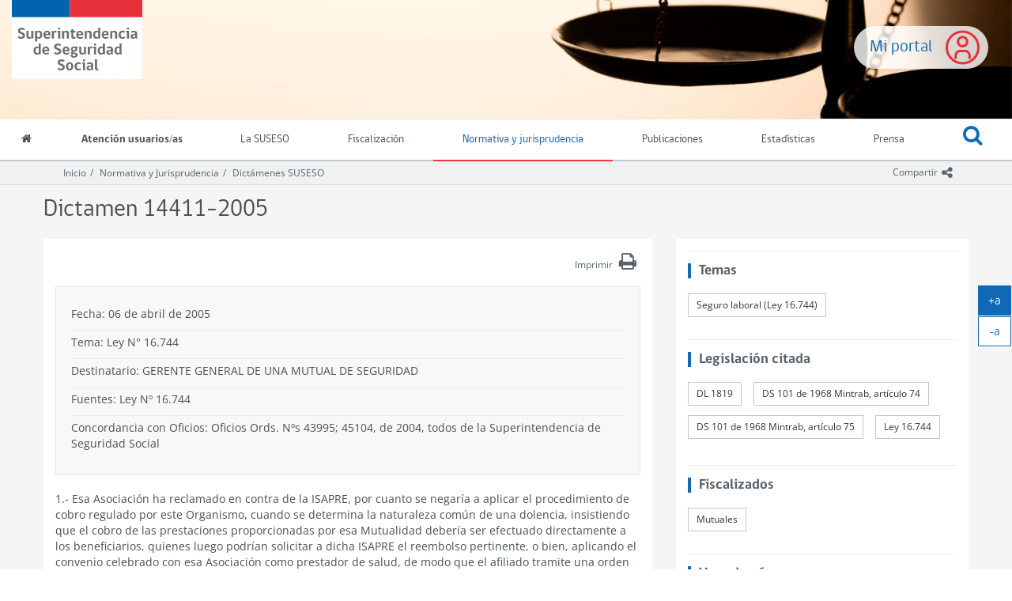

--- FILE ---
content_type: text/html
request_url: https://www.suseso.cl/612/w3-article-33042.html
body_size: 14157
content:
<!DOCTYPE html
  PUBLIC "-//W3C//DTD HTML 4.01+RDFa 1.1//EN" "http://www.w3.org/MarkUp/DTD/html401-rdfa11-1.dtd">
<html lang="es"><head><meta http-equiv="Content-Type" content="text/html; charset=UTF-8"><!--begin-box-container:w3_tr_encabezado_CC_Normativa_2021::2324:Encabezado con cambio de header 2021.--><!--loc('Caja contenedora')--><!--cc_bid=2267  pos=1--><!--begin-box-container:ss_tr_encabezado_2021_CC::2267:Caja contenedora con la estructura para encabezado del sitio.--><!--loc('Caja contenedora')--><!--cc_bid=2268  pos=1--><!--begin-box:ss_tr_meta_Viewport_2021::2268:Caja con el meta viewport para responsive.--><!--loc('* Código HTML libre dentro de la página.')--><meta name="viewport" content="width=device-width,initial-scale=1">
<meta http-equiv="X-UA-Compatible" content="IE=edge,chrome=1">

<link href="channels-501_awesome_webfont_css.css" rel="stylesheet" type="text/css">
<link href="channels-501_gobcl_all_webfont_css.css" rel="stylesheet" type="text/css">
<link rel="stylesheet" href="https://cdn.jsdelivr.net/npm/bootstrap-icons@1.13.1/font/bootstrap-icons.min.css">
<link href="channels-506_glyphonicons_halflings_regular_css.css" rel="stylesheet" type="text/css">
<link href="channels-501_css_animated_4_1_1.css"  rel="stylesheet" type="text/css">




<!--end-box--><!--cc_bid=849  pos=2--><!--begin-box:css_Datatables::849:Estilos gráficos asociados sólo a Datatables.--><!--loc('* Código CSS para la página.')--><link rel="stylesheet" href="boxes-849_style.css"><link rel="stylesheet" href="boxes-849_css_code.css"><!--end-box--><!--cc_bid=1020  pos=3--><!--begin-box:css_datetime_picker::1020:Estilos gráficos presentes en el encabezado.--><!--loc('* Código CSS para la página.')--><link rel="stylesheet" href="boxes-1020_style.css"><!--end-box--><!--cc_bid=2269  pos=4--><!--begin-box:ss_tr_EncabezadoHTML_2021::2269:Caja para el encabezado de página HTML, invisible.--><!--loc('* Encabezado w3 full, requerido en todas las páginas HTML de su sitio ')--><title>SUSESO: Normativa y jurisprudencia - Dictamen 14411-2005</title><link rel="stylesheet" href="boxes-2269_style.css"><style type="text/css">/*
@import url("channels-506_glyphonicons_halflings_regular_css.css");
body.estadisticas {
  background-image: url('channels-501_fondo_header_estadisticas.jpg');
}
body.orientacion {
  background-image: url('channels-501_fondo_header_orientacion.jpg');
}
body.lasuseso {
  background-image: url('channels-501_fondo_header_lasuseso.jpg');
}
body.fiscalizacion {
  background-image: url('channels-501_fondo_header_fiscalizacion.jpg');
}
*/

/* Buscador de emisores de LM */

th.bg-light {
background-color: #f1f1f1;
}

#resultados_buscador_medicos_emisores .panel>.table-bordered {
  border: 1px solid #ddd !important;
}

@media (min-width: 1200px) {
  #buscador_emisores .row {
    display: flex;
  }
  #buscador_emisores .row div[class*="col"] {
    float: none;
    align-self: flex-end;
  }
  #buscador_emisores .btn-group,
  #buscador_emisores .form_text {
    margin-bottom: 0 !important;
  }

  #buscador_emisores .form-group .help-block {
    position: absolute;
  }
}

#resultados_buscador_medicos_emisores .alert {
  margin-bottom: 0;
}

/* Acomodo de galería para miniaturas con Divs*/
#galeria-recursos div.figure,
#galeria_fotos_prensa div.figure {
  margin-bottom: 15px;
}

/* Nuevo botón Claveúnica */
@import url('https://fonts.googleapis.com/css2?family=Roboto:ital,wght@0,100;0,300;0,400;0,500;0,700;0,900;1,100;1,300;1,400;1,500;1,700;1,900&display=swap');
#filtros-cont.well {
  background-color: #fff;
}

.btn-claveunica-nuevo {
  background: #0F69C4;
  display: flex;
  justify-content: center;
  height: 48px;
  align-items: center;
  border: none !important;
  font-family: "Roboto", sans-serif;
  font-weight: 500;
  font-style: normal;
}
.btn-claveunica-nuevo:hover {
  background: #0B4E91;
}
.btn-claveunica-nuevo:active {
  background: #07305A;
}
.btn-claveunica-nuevo svg {
  margin-right: 10px;
}
/* */
.ntg-btn-no-ellipsis {
  overflow: visible !important;
  text-overflow: clip !important;
  white-space: wrap !important;
}
@media (max-width: 768px) {
  .ntg-btn-no-ellipsis {
    overflow: visible !important;
    text-overflow: clip !important;
    white-space: wrap !important;
  }
}
/*
#pc_indice_estadisticas_2023 .titulo a {
  font-size: 2.5rem !important;
}
*/
#pc_indice_estadisticas_2023 .titulo a,
.recuadros-valores .thumbnail .informacion a {
  font-family: 'Open Sans', sans-serif;
}

/* Para videos en marquesina de especiales */
@media (min-width:768px) {
  #container_marquesina_sanna .slider.educativo .item iframe {
    width: 620px;
    height: 310px;
    transition: all 0.3s ease-in-out;
  }
}
@media all and (max-width: 767px) and (min-width: 450px) {
  #container_marquesina_sanna .slider.educativo .item iframe {
    width: 400px;
    height: 200px;
    transition: all 0.3s ease-in-out;
  }
}

@media (min-width:992px) {
  #container_marquesina_sanna .slider.educativo:hover iframe {
    width: 945px;
    height: 473px;
    transition: all 0.3s ease-in-out;
  }
}

/* Otros */
@media (min-width:768px) {
  #modalCanales .d-flex-modal {
    display: flex;
  }
  #modalCanales .d-flex-modal .col-md-6>div {
    float: none
  }
}

#ar_bannerSUSESOContigo {
  display: block !important;
  text-align: center;
}
#ar_bannerSUSESOContigo .ntg-hidden-xs {
  display: block
}
#ar_bannerSUSESOContigo .ntg-visible-xs {
  display: none
}

@media (max-width: 767px) {
  #ar_bannerSUSESOContigo img {
    margin: 0 auto;
    display: block;

  }
  #ar_bannerSUSESOContigo .ntg-hidden-xs {
    display: none
  }
  #ar_bannerSUSESOContigo .ntg-visible-xs {
    display: block;
    max-width: 400px;
  }
}

#compendio_pdf_version_fecha .version {
  font-weight: bold;
  font-size: 1.1em;
}
@media all and (max-width: 700px) and (min-width: 450px) {
  .destacados-portada .col-md-3 {
    min-height: 145px;
  }
}
@media (min-width:992px) {
  #main {
    min-height: calc(100% - 388px);
  }
}
#pcVersionesCompendio .recuadro.media {
  border-bottom-width: 1px;
}
.legislacion.compendio .panel.panel-body:empty {
  display: none;
}
.sin-elipsis a {
  white-space: normal;
  overflow: visible;
  text-overflow: clip;
}
div.clasificaciones {
  margin-bottom: 20px;
}
.clasificaciones span {
  font-weight: bold;
}
.clasificaciones span a {
  font-weight: normal;
  margin-top: 4px;
  margin-bottom: 8px;
}
@media only screen and (max-width: 991px) {
  .indicadores-portada {
    display: none;
  }
}
@media (max-width:768px) {
  #destacados_portada .thumbnail .figure {
    width: 120px !important;
    max-width: 120px !important;
    height: auto !important;
  }
}
/*Rectificaciones para Accesibilidad AA*/
.ntg-titulo-caja {
  color: #5e6a75;
}
.fecha-destacada .fecha {
  padding-right: 15px;
  border-right: 1px dotted #7A8791;
}
.fecha-destacada .fecha .dia,
.fecha-destacada .fecha .mes {
  display: block;
}
.recuadros-valores .thumbnail .informacion p.titulo {
  line-height: 1.1;
  padding: 0;
}
.banner-html-v2 .recuadro .titulo {
  margin: 0;
  line-height: 1.1;
}
.destacados-portada {
  color: #fff;
}
#ntg-slider .carousel-indicators li {
  opacity: 1;
}

/* animacion Héctor */
.bounce {
  -moz-animation: bounce 3s infinite;
  -webkit-animation: bounce 3s infinite;
  animation: bounce 3s infinite;
}
@-moz-keyframes bounce {
  0%,
  20%,
  50%,
  80%,
  100% {
    -moz-transform: translateY(0);
    transform: translateY(0);
  }
  40% {
    -moz-transform: translateY(20px);
    transform: translateY(20px);
  }
  60% {
    -moz-transform: translateY(10px);
    transform: translateY(10px);
  }
}
@-webkit-keyframes bounce {
  0%,
  20%,
  50%,
  80%,
  100% {
    -webkit-transform: translateY(0);
    transform: translateY(0);
  }
  40% {
    -webkit-transform: translateY(20px);
    transform: translateY(20px);
  }
  60% {
    -webkit-transform: translateY(10px);
    transform: translateY(10px);
  }
}
@keyframes bounce {
  0%,
  20%,
  50%,
  80%,
  100% {
    -moz-transform: translateY(0);
    -ms-transform: translateY(0);
    -webkit-transform: translateY(0);
    transform: translateY(0);
  }
  40% {
    -moz-transform: translateY(20px);
    -ms-transform: translateY(20px);
    -webkit-transform: translateY(20px);
    transform: translateY(20px);
  }
  60% {
    -moz-transform: translateY(10px);
    -ms-transform: translateY(10px);
    -webkit-transform: translateY(10px);
    transform: translateY(10px);
  }
}
#acordeon_participacion img {}
#acordeon_participacion .bajardoc {
  margin-bottom: 15px;
}
#acordeon_participacion .bajardoc .titulo {
  padding-left: 10px;
}
#acordeon_participacion .format-jpg,
#acordeon_participacion .format-png,
#acordeon_participacion .format-pdf {
  padding-left: 0
}
#acordeon_participacion .format-jpg:before,
#acordeon_participacion .format-png:before,
#acordeon_participacion .format-pdf:before {
  display: none;
}
#acordeon_participacion .format-jpg img,
#acordeon_participacion .format-png img,
#acordeon_participacion .format-pdf img {
  border: 1px solid #ddd;
}
#acordeon_participacion .format-xlsx .titulo,
#acordeon_participacion .format-xsx .titulo,
#acordeon_participacion .format-doc .titulo {
  display: none
}
td.ntg-porcentaje.pn-number:after {
  content: "%";
}

#tabular_informesfiscalizacion th.titulo {
  display: table-cell;
}

.text-underline {
  text-decoration: underline;
}
.eidox-smaternales #rango_validez.abstract {
  margin-top: -30px;
}

.padding-izquierdo-xs {
  padding-left: 7.5px !important;
}
.padding-izquierdo-sm {
  padding-left: 15px !important;
}
.padding-izquierdo-md {
  padding-left: 30px !important;
}
.padding-izquierdo-lg {
  padding-left: 45px !important;
}
.padding-derecho-xs {
  padding-right: 7.5px !important;
}
.padding-derecho-sm {
  padding-right: 15px !important;
}
.padding-derecho-md {
  padding-right: 30px !important;
}
.padding-derecho-lg {
  padding-right: 45px !important;
}

.bg-white {
  background: white;
}

.portada #ntg-slider .carousel-inner {
  height: auto !important;
}

.compartir .dropdown-menu .social-tools .bi-twitter-x {
  font-size: 2rem;
}

.compartir .dropdown-menu .social-tools .bi-twitter-x:hover {
  color: #3fa9f5;
}
#despliega_buscador:focus {
  outline: 5px auto -webkit-focus-ring-color !important;
}

.ntg5-d-flex{
  display:flex;
}

.ntg5-justify-content-center{
  justify-content:center;
}

.ntg5-align-items-center{
  align-items:center;
}

.ntg5-pe-3{
  padding-right:1rem;
}

.ntg5-me-1{
  margin-right:0.5rem;
}
.ntg5-me-3{
  margin-right:0.75rem;
}
.ntg5-me-3{
  margin-right:1rem;
}

.ntg5-fs-1 {
  font-size: calc(1.35rem + 1.2vw) !important;
}

.ntg5-fs-2 {
  font-size: calc(1.305rem + 0.66vw) !important;
}

.ntg5-fs-3 {
  font-size: calc(1.2825rem + 0.39vw) !important;
}

.ntg5-fs-4 {
  font-size: calc(1.26rem + 0.12vw) !important;
}

.ntg5-fs-5 {
  font-size: 1.125rem !important;
}

.ntg5-fs-6 {
  font-size: 0.9rem !important;
}</style><meta name="keywords" content=", "><meta name="description" content="Dictamen 14411-2005  "><meta name="generator" content="Newtenberg Engine CMS - https://www.newtenberg.com/"><meta name="Newtenberg-Server" content="https://suseso-engine.newtenberg.com"><meta name="Content-Encoding" content="UTF-8"><link rel="Top" type="text/html" href="https://www.suseso.cl"><link rel="shortcut icon" href="boxes-2269_favicon.ico"><script type="text/javascript"><!--

var __aid = '33042';
var __cid = '512';
var __iid = '612';
var __pnid = Array('500', '519', '523', '527', '529', '531', '533', '535', '540', '545', '549', '567', '599', '607', '620', '649', '671');
var __pvid = Array('515', '977', '2114', '2169', '10335', '10372', '12509', '31063', '31071', '35016', '52368', '63007', '64012', '68955', '138573', '139987', '188537', '188540', '207675', '208893', '222074');

var ntg_properties = {
   "500": "Tipo de contenido",
   "519": "nj:Carga Masiva",
   "523": "Destinatario",
   "527": "Materia",
   "529": "nj:Tipo Contenido Normativo",
   "531": "n2:Dictámenes relacionados",
   "533": "nj:Fuentes legales",
   "535": "Entidades Fiscalizadas",
   "540": "Normativa y jurisprudencia",
   "545": "Período",
   "549": "nj:Dictamen",
   "567": "Autores",
   "599": "Dictamen (con año)",
   "607": "Articulado2",
   "620": "Temas",
   "649": "Articulado",
   "671": "Control de Calidad"
};
var ntg_propertyvalues = {
   "515": {
      "name":"Dictámenes SUSESO",
      "pnid":500
   },
   "977": {
      "name":"Ley N° 16.744",
      "pnid":527
   },
   "2114": {
      "name":"Ficha Dictamen SUSESO",
      "pnid":529
   },
   "2169": {
      "name":"Ley Nº 16.744",
      "pnid":533
   },
   "10335": {
      "name":"Mutuales",
      "pnid":535
   },
   "10372": {
      "name":"Dictámenes SUSESO",
      "pnid":540
   },
   "12509": {
      "name":"Dictamen 14411",
      "pnid":549
   },
   "31063": {
      "name":"MISS",
      "pnid":567
   },
   "31071": {
      "name":"BVSA",
      "pnid":567
   },
   "35016": {
      "name":"2005",
      "pnid":545
   },
   "52368": {
      "name":"Dictamen 14411-2005",
      "pnid":599
   },
   "63007": {
      "name":"Seguro laboral (Ley 16.744)",
      "pnid":620
   },
   "64012": {
      "name":"Jurisprudencia-20171127",
      "pnid":519
   },
   "68955": {
      "name":"Ley 16.744",
      "pnid":649
   },
   "138573": {
      "name":"ley 16.744",
      "pnid":607
   },
   "139987": {
      "name":"Mutualidad de Empleadores de la Ley 16.744",
      "pnid":523
   },
   "188537": {
      "name":"DS 101 de 1968 Mintrab, artículo 74",
      "pnid":649
   },
   "188540": {
      "name":"DS 101 de 1968 Mintrab, artículo 75",
      "pnid":649
   },
   "207675": {
      "name":"Grupo 3",
      "pnid":671
   },
   "208893": {
      "name":"14411-2005",
      "pnid":531
   },
   "222074": {
      "name":"DL 1819",
      "pnid":649
   }
};
--></script><script type="text/javascript" src="channels-512_js_main.js"></script><script type="text/javascript" src="channels-512_js_cookies.js"></script><script type="text/javascript" src="channels-512_js_jquery_3_5_1.js"></script><script type="text/javascript" src="channels-512_js_migrate_3_3_2.js"></script><!--end-box--><!--cc_bid=959  pos=5--><!--begin-box:ss_tr_meta_facebook::959:Caja con los metadatos para compartir los contenidos por facebook.--><!--loc('Genera metadata para Facebook®')--><meta prefix="og: http://ogp.me/ns#" property="og:title" content="Dictamen 14411-2005"><meta prefix="og: http://ogp.me/ns#" property="og:description" content=""><meta prefix="og: http://ogp.me/ns#" property="og:site_name" content="SUSESO: Normativa y jurisprudencia"><meta prefix="og: http://ogp.me/ns#" property="og:type" content="website"><meta prefix="og: http://ogp.me/ns#" property="og:locale" content="es_LA"><meta prefix="og: http://ogp.me/ns#" property="og:url" content="https://www.suseso.cl/612/w3-article-33042.html"><meta prefix="og: http://ogp.me/ns#" property="og:image" content="channels-512_imagen_fb.png"><!--end-box--><!--cc_bid=960  pos=6--><!--begin-box:ss_tr_meta_twitter::960:Metadatos para compartir los contenidos por twitter.--><!--Etiquetas META summary card de Twitter--><meta name="twitter:card" content="summary_large_image"><meta name="twitter:site" content="@newtenberg"><meta name="twitter:title" content="Dictamen 14411-2005"><meta name="twitter:description" content=""><meta name="twitter:image" content="boxes-960_reprule_twitter_img_default_default_twitter.thumb_iPortrait.jpg"><!--end-box--><!--cc_bid=1665  pos=7--><!--begin-box:CSS_aumentar_font::1665:CSS para botones de agrandar texto.--><!--loc('* Código CSS para la página.')--><link rel="stylesheet" href="boxes-1665_css_code.css"><!--end-box--><!--cc_bid=961  pos=8--><!--begin-box:tr_Google_Analytics::961:Caja con el código para registrar las visitas. Es recomendable que sea una caja JS y No una caja HTML.--><!--loc('* Código JavaScript para la página.')--><script type="text/javascript" src="boxes-961_js_file.js"></script><script type="text/javascript" src="https://www.googletagmanager.com/gtag/js?id=G-C9KC1CJ3T6"></script><script type="text/javascript"><!--
					// GTAB init
window.dataLayer = window.dataLayer || [];

function gtag(){dataLayer.push(arguments);}

gtag('js', new Date());

gtag('config', 'G-C9KC1CJ3T6');



					--></script><!--end-box--><!--cc_bid=  pos=9--><!--cc_bid=  pos=10--><!--end-box--><!--cc_bid=1753  pos=2--><!--begin-box:CSS_Normativa_correccciones::1753:Caja que carga Css exclusivos para este canal.--><!--loc('* Código CSS para la página.')--><link rel="stylesheet" href="boxes-1753_css_code.css"><!--end-box--><!--end-box--></head><body class="legislacion"><!--begin-box-container:w3_tr_header_CC_Normativa_2021::2323:Caja en blanco--><!--loc('Caja contenedora')--><!--cc_bid=2271  pos=1--><!--begin-box-container:ss_tr_header_2021_CC::2271:Caja contenedora con la estructura del header.--><!--loc('Caja contenedora')--><a href="#main" class="sr-only">Ir al contenido principal</a><div id="header" class="hidden-print ntgBootstrap role_banner"><div class="menu-principal"><a href="https://www.suseso.cl/miportal/615/w3-channel.php" class="btn-miportal">Mi portal</a><div class="navbar navbar-default" id="navbar_navbar_default"><div class="container-fluid"><!--cc_bid=650  pos=1--><!--begin-box:ss_tr_logo::650:Caja para Logo institucional.--><!--loc('* Código HTML libre dentro de la página.')--><div class="navbar-header">
	<button type="button" class="navbar-toggle collapsed ntgBootstrap data-toggle_collapse data-target_\#navbarResponsive" >
		<span class="sr-only">Toggle navigation</span>
		<span class="icon-bar"></span>
		<span class="icon-bar"></span>
		<span class="icon-bar"></span>
	</button>
  <a class="navbar-brand" href="/601/w3-channel.html" title="Logo institucional de SUSESO">
    <span class="sr-only">Superintendencia de Seguridad Social (SUSESO) - Gobierno de Chile</span>
  </a>
</div><!--end-box--></div><div class="container-fluid" id="navbar_navbar_container"><div id="navbarResponsive" class="collapse navbar-collapse ntgBootstrap role_navigation aria-label_navegación"><ul class="nav navbar-nav"><!--cc_bid=661  pos=2--><!--begin-box:ss_tr_menu_inicio::661:Caja que muestra el acceso al inicio.--><!--loc('* Código HTML libre dentro de la página.')--><li class="inicio">
  <a title="Acceso a la portada del sitio" href="/601/w3-channel.html">
    <span class="fa fa-home"></span>
    <span class="texto-link">Inicio</span>
  </a> 
</li><!--end-box--><!--cc_bid=2274  pos=3--><!--begin-box:ss_tr_menu_itemes_2021::2274:Caja que muestra el menú con las distintas Miradas del canal (Nombres de Clasificandos).--><!--loc('* Código HTML libre dentro de la página.')--><li class="cid-506"><a href="/606/w3-channel.html">Atención usuarios/as</a></li>
<li class="cid-501"><a href="/601/w3-propertyname-542.html">La SUSESO</a></li>
<li class="cid-509"><a href="/609/w3-channel.html">Fiscalización</a></li>
<li class="cid-504"><a href="w3-channel.html">Normativa y jurisprudencia</a></li>
<li class="cid-507"><a href="/607/w3-propertyname-537.html">Publicaciones</a></li>
<li class="cid-508"><a href="/608/w3-propertyname-538.html">Estadísticas</a></li>
<li class="cid-505"><a href="/605/w3-propertyname-536.html">Prensa</a></li>
<li class="cid-515 acceso-miportal"><a href="https://www.suseso.cl/miportal/615/w3-channel.php" title="Mi portal">
  <span class="icono-miportal"></span> Mi Portal </a>
</li>

<!--end-box--><!--cc_bid=651  pos=4--><!--begin-box:ss_tr_buscador::651:Buscador global--><!--loc('* Código HTML libre dentro de la página.')--><li class="dropdown buscar">
	<a id="despliega_buscador" href="#" class="dropdown-toggle ntgBootstrap data-toggle_dropdown role_button aria-label_AbrirBuscador aria-haspopup_true aria-expanded_false aria-controls_BuscadorDropdown">
		<span class="fa fa-search ntgBootstrap aria-hidden_true aria-label_IconoBuscar"></span><span class="fa fa-times-circle-o ntgBootstrap aria-hidden_true aria-label_CerrarBuscador"></span> <span class="texto-link">Buscar</span>
	</a>
	<ul id="buscador_dropdown" class="dropdown-menu">
		<li class="input-group input-group-lg buscador">
			<label for="keywords" class="sr-only">Buscar</label> 
			<input class="form-control placeholder-in-title" id="keywords" type="text" name="keywords" value="" size="30"  title="Buscar"> 
			<span class="input-group-btn">
				<button id="boton_busqueda"  type="button"  class="btn btn-primary" name="boton_buscador" onclick="javascript:return doSearch('/601/w3-search.html',501)">
					<span class="fa fa-search fa-lg ntgBootstrap aria-label_Buscar"></span><span class="sr-only">buscar</span>  
				</button>
			</span>
			<script type="text/javascript" src="channels-501_js_buscar.js"></script> 
		</li>
	</ul>
</li><!--end-box--></ul></div></div></div></div></div><!--cc_bid=1048  pos=5--><!--begin-box:ss_tr_logo_print::1048:Caja que carga el Logo institucional que sólo aparece en la versión imprimible.--><!--loc('* Código HTML libre dentro de la página.')--><div class="visible-print-block text-center">  
  <img src="https://www.suseso.cl/css/images/logo_transversal.png" 
  alt="Superintendencia de Seguridad Social (SUSESO) - Gobierno de Chile">
  <hr>
</div><!--end-box--><!--end-box--><!--end-box--><!--begin-box-container:n2_ar_main_CC::1181:Normativa 2. Caja especial para dictámenes basada en la anterior pero modificada para agregar otros metadados--><!--loc('Caja contenedora')--><div id="main" class="contenedor-articulo ntgBootstrap role_main"><div class="barra-posicion hidden-print"><div class="container"><div class="col-sm-12"><!--cc_bid=771  pos=1--><!--begin-box-container:SS_tr_compartir_cc::771:Caja contenedora que muestra las redes sociales para compartir.--><!--loc('Caja contenedora')--><div class="dropdown btn-group pull-right compartir hidden-print"><button class="btn btn-link btn-xs dropdown-toggle ntgBootstrap data-toggle_dropdown" type="button" id="menuCompartir" title="Compartir"><span class="hidden-xs">Compartir</span><span class="fa fa-share-alt fa-lg"><span class="sr-only">icono compartir</span></span></button><div id="menuCompartir" class="dropdown-menu siganos-desplegable ntgBootstrap aria-labelledby_menuCompartir"><!--cc_bid=770  pos=1--><!--begin-box:SS_tr_compartir:social-tools:770:Caja que muestra las redes sociales para compratir.--><!--loc('* Incluye links para compartir en redes sociales')--><p class="social-tools"><a title="Facebook" rel="bookmark" class="facebook" href="http://www.facebook.com/share.php?u=https%3A%2F%2Fwww.suseso.cl%2F612%2Fw3-article-33042.html&amp;t=Dictamen%2014411-2005%20-%20SUSESO%3A%20Normativa%20y%20jurisprudencia"><img width="16" height="16" style="background: transparent url(channels-512_sociable_sprite.png) no-repeat scroll -343px -1px;" src="channels-512_sociable_sprite_mask.gif" alt="Compartir en Facebook"></a><a title="Twitter" rel="bookmark" class="bi bi-twitter-x" href="http://twitter.com/intent/tweet?text=Dictamen%2014411-2005%20-%20SUSESO%3A%20Normativa%20y%20jurisprudencia%20-%20https%3A%2F%2Fwww.suseso.cl%2F612%2Fw3-article-33042.html"><img width="16" height="16" style="background: transparent url(channels-512_sociable_sprite.png) no-repeat scroll -343px -55px;" src="channels-512_sociable_sprite_mask.gif" alt="Compartir en Twitter"></a></p><!--end-box--></div></div><!--end-box--><!--cc_bid=1572  pos=2--><!--begin-box-container:n2_ar_barra_posicion_CC::1572:Contenedora para las barras de posición en eidoxes.--><!--loc('Caja contenedora')--><div class="breadcrumb" id="breadcrumb_ar"><!--cc_bid=968  pos=1--><!--begin-box:ss_tr_barra_posicion_inicio::968:Caja que muestra el enlace al inicio del portal SUSESO desde la barra de posición.--><!--loc('* Código HTML libre dentro de la página.')--><a href="/601/w3-channel.html" class="inicio-suseso">Inicio</a><!--end-box--><!--cc_bid=984  pos=2--><!--begin-box:ss_ar_barra_posicion_canal::984:Muestra el enlace al inicio de cada canal del portal SUSESO desde la barra de posición.--><!--loc('* acceso al Articulo ')--><a href="w3-channel.html" class=" aid-40905 cid-512">Normativa y Jurisprudencia</a><!--end-box--><!--cc_bid=1573  pos=3--><!--begin-box:n2_ar_barra_posicion_articulo::1573:Muestra el enlace a la portadillas de cada valor de clasificando en que está clasificado cada artículo del portal SUSESO desde la barra de posición.--><!--loc('* Barra de posición del valor de clasificando usando referer')--><!--tipo_molde = article--><!--multivalor y articulo--><p id="i__n2_ar_barra_posicion_articulo_1_10372" style="display:none"><a class="current pvid-10372 cid-512" href="w3-propertyvalue-10372.html">Dictámenes SUSESO</a></p><p id="i__n2_ar_barra_posicion_articulo_1_10335" style="display:none"><a href="w3-propertyvalue-30972.html" class=" pnid-535 pv-pid-0 pvid-30972 cid-501">Fiscalización integral</a><a class="current pvid-10335 cid-501" href="w3-propertyvalue-10335.html">Mutuales</a></p><p id="i__n2_ar_barra_posicion_articulo_1_139987" style="display:none"><a class="current pvid-139987 cid-512" href="w3-propertyvalue-139987.html">Mutualidad de Empleadores de la Ley 16.744</a></p><p id="i__n2_ar_barra_posicion_articulo_1_222074" style="display:none"><a class="current pvid-222074 cid-511" href="w3-propertyvalue-222074.html">DL 1819</a></p><p id="i__n2_ar_barra_posicion_articulo_1_188537" style="display:none"><a href="w3-propertyvalue-188335.html" class=" pnid-649 pv-pid-0 pvid-188335 cid-511">DS 101 de 1968 Mintrab</a><a class="current pvid-188537 cid-511" href="w3-propertyvalue-188537.html">DS 101 de 1968 Mintrab, artículo 74</a></p><p id="i__n2_ar_barra_posicion_articulo_1_188540" style="display:none"><a href="w3-propertyvalue-188335.html" class=" pnid-649 pv-pid-0 pvid-188335 cid-511">DS 101 de 1968 Mintrab</a><a class="current pvid-188540 cid-511" href="w3-propertyvalue-188540.html">DS 101 de 1968 Mintrab, artículo 75</a></p><p id="i__n2_ar_barra_posicion_articulo_1_68955" style="display:none"><a class="current pvid-68955 cid-511" href="w3-propertyvalue-68955.html">Ley 16.744</a></p><script type="text/javascript"><!--
						function doLoadi__n2_ar_barra_posicion_articulo_1() {
							var pvid_anterior = '10372';
							var count_pvals = 7; 
							if('undefined' != typeof(document.referrer) && count_pvals > 1 ){
								var refer_portadilla = document.referrer;
								if(refer_portadilla.match(/multipropertyvalues/) != null){// multivalor
									var pvid1,pvid2,m = refer_portadilla.match(/multipropertyvalues-(\d+)-(\d+)/);
									if(m == null){
										m = refer_portadilla.match(/pvid=(\d+).*pvid=(\d+)/);
									}
									pvid1 = m[1];
									pvid2 = m[2];
									if( document.getElementById('i__n2_ar_barra_posicion_articulo_1_'+pvid1) != null ){
										pvid_anterior = pvid1;
									}else if ( document.getElementById('i__n2_ar_barra_posicion_articulo_1_'+pvid2) != null ){
										pvid_anterior = pvid2;
									}

								}else if( refer_portadilla.match(/pvid=(\d+)/) != null || refer_portadilla.match(/propertyvalue-(\d+).html/) != null){
									var pvid, m = refer_portadilla.match(/propertyvalue-(\d+).html/);
									if(m == null){
										m =  refer_portadilla.match(/pvid=(\d+)/);
									}
									pvid = m[1];
									if ( document.getElementById('i__n2_ar_barra_posicion_articulo_1_'+pvid) != null){
										pvid_anterior = pvid;
									} 
								}
							}
							var barra =  document.getElementById('i__n2_ar_barra_posicion_articulo_1_'+pvid_anterior);
							if (barra != null) barra.style.display ='';
						}
						if ( window.addEventListener ) { 
							window.addEventListener( "load", doLoadi__n2_ar_barra_posicion_articulo_1, false );
						} else if ( window.attachEvent ) {
							window.attachEvent( "onload", doLoadi__n2_ar_barra_posicion_articulo_1 );
						} else if ( window.onLoad ) {
							window.onload = doLoadi__n2_ar_barra_posicion_articulo_1;
						}
						--></script><!--end-box--></div><!--end-box--></div></div></div><div class="container"><div class="row"><div class="col-sm-12"><!--cc_bid=643  pos=3--><!--begin-box:ss_ar_articulo_titulo:articulo:643:Muestra el título del artículo.--><!--loc('* Articulo Completo w3')--><!--uniqueid=i__ss_ar_articulo_titulo_1--><!--class=articulo--><div id="article_i__ss_ar_articulo_titulo_1" class="articulo"><h1 class="titulo aid-33042 cid-512">Dictamen 14411-2005</h1></div><!--end-box--></div></div></div><div class="container"><div class="row"><div class="col-sm-8"><div class="panel panel-articulo"><div class="panel-body"><!--cc_bid=773  pos=4--><!--begin-box:ss_ar_articulo_resumen:articulo:773:Muestra la bajada de un artículo de este molde.--><!--loc('* Articulo Completo w3')--><!--uniqueid=i__ss_ar_articulo_resumen_1--><!--class=articulo--><!--end-box--><!--cc_bid=  pos=5--><!--cc_bid=791  pos=6--><!--begin-box:ss_tr_imprimir::791:Caja que muestra el botón imprimir que abre la ventana de imprimir del navegador. Con este método no es necesario el molde de impresión amistosa.--><!--loc('* Código HTML libre dentro de la página.')--><button onclick="window.print();" class="btn btn-link btn-xs pull-right btn-imprimir margen-abajo-sm hidden-print" id="btn_tr_print">
<span class="hidden-xs">Imprimir</span> 
  <span class="fa fa-print fa-2x"></span>
</button>
<!--end-box--><!--cc_bid=  pos=7--><!--cc_bid=  pos=8--><div class="clearfix"><span class="sr-only">.</span></div><!--cc_bid=  pos=9--><!--cc_bid=  pos=10--><!--cc_bid=  pos=11--><!--cc_bid=  pos=12--><!--cc_bid=  pos=13--><!--cc_bid=1876  pos=14--><!--begin-box:ss_ar_articulo_metadatos_dictamenes:well metadatos:1876:Muestra los metadatos de las fichas de dictámenes.--><!--loc('* Articulo Completo w3')--><!--uniqueid=i__ss_ar_articulo_metadatos_dictamenes_1--><!--class=well metadatos--><div id="article_i__ss_ar_articulo_metadatos_dictamenes_1" class="well metadatos"><p class="fecha cid-512 aid-33042 pnid-546 iso8601-20050406T0400000400">Fecha: 06 de abril de 2005</p><p>Tema: <span class="pv-branch pnid-527 cid-512"><span class=" pnid-527 pv-pid-0 pvid-977 cid-512">Ley N° 16.744</span></span></p><p class=" cid-512 aid-33042 pnid-598 pn-attr">Destinatario: GERENTE GENERAL DE UNA MUTUAL DE SEGURIDAD</p><p class=" cid-512 aid-33042 pnid-597 pn-attr">Fuentes: Ley Nº 16.744</p><p class=" cid-512 aid-33042 pnid-576 pn-attr">Concordancia con Oficios: Oficios Ords. Nºs 43995; 45104, de 2004, todos de la Superintendencia de Seguridad Social</p></div><!--end-box--><!--cc_bid=614  pos=15--><!--begin-box:ss_ar_articulo_cuerpo:articulo articulo-generico margen-abajo-sm:614:Articulo completo de este molde.--><!--loc('* Articulo Completo w3')--><!--uniqueid=i__ss_ar_articulo_cuerpo_1--><!--class=articulo articulo-generico margen-abajo-sm--><div id="ssArCuerpo" class="articulo articulo-generico margen-abajo-sm">
			<p>1.- Esa Asociación ha reclamado en contra de la ISAPRE, por cuanto se negaría a aplicar el procedimiento de cobro regulado por este Organismo, cuando se determina la naturaleza común de una dolencia, insistiendo que el cobro de las prestaciones proporcionadas por esa Mutualidad debería ser efectuado directamente a los beneficiarios, quienes luego podrían solicitar a dicha ISAPRE el reembolso pertinente, o bien, aplicando el convenio celebrado con esa Asociación como prestador de salud, de modo que el afiliado tramite una orden de atención (bono) o un programa médico de hospitalización, según sea el caso, conforme a su contrato de salud.<br>
<br>
Agrega que, asimismo, dicha ISAPRE se habría negado a cumplir con su obligación de hacerse cargo del valor de las atenciones proporcionadas por esa Mutualidad a determinados pacientes que ingresaron como eventuales beneficiarios de la Ley N°16.744, concluyéndose luego del estudio pertinente que se trataba de contingencias de origen común.<br>
<br>
Expone que dicha ISAPRE argumenta que por no haberse emitido en cada caso una DIAT por la empresa empleadora respectiva, nunca pudo tratarse de eventuales beneficiarios de la Ley N°16.744, sino de pacientes privados.<br>
<br>
2.- Requerida al efecto la citada ISAPRE indicó que no desconoce la responsabilidad que le cabe en el financiamiento de las prestaciones otorgadas a sus afiliados por los Organismos Administradores de la Ley N°16.744, pero sí exige que los cobros se efectúen de forma transparente y con los antecedentes suficientes para proceder al pago solicitado.<br>
<br>
3.- Este Servicio ha hecho presente en ocasiones precedentes, que sólo cuando procede la aplicación del artículo 77 bis de la Ley 16.744 los reembolsos entre instituciones se efectúan con los reajustes e intereses que esa norma contempla, pero en las situaciones en las que no se cumplen los supuestos necesarios para su aplicación, los reembolsos deben hacerse en su valor nominal, procediendo que se dirija el cobro a la ISAPRE y ésta reembolse la parte del valor de las prestaciones otorgadas que le corresponda financiar, conforme al plan de salud de su afiliado, debiendo la Mutualidad cobrar directamente a éste la parte que constituye su copago.<br>
<br>
Con todo, para evitar un doble pago por parte de las ISAPRES -ocasionado cuando el afiliado presenta a cobro de la ISAPRE la factura o boleta representativa de su copago, pese a que previamente la ISAPRE ha pagado el valor de las prestaciones conforme al plan de salud del interesado- se instruyó a la Mutualidad para que en el documento que emita para proceder al cobro de lo que es de cargo del trabajador, especifique claramente que corresponde al reembolso del valor de las prestaciones que deben ser solventadas directamente por aquél, de acuerdo con lo informado por su ISAPRE en relación con su contrato de salud.<br>
<br>
4.- En segundo término, cabe señalar que por el Ord. N°43995 de 08/11/2004 este Organismo instruyó a la Mutualidad: "...que los ingresos de los pacientes Ley N°16.744 a sus servicios asistenciales, deben ser respaldados de las correspondientes DIAT o DIEP. En el evento que no se cuente con la respectiva Denuncia emanada de su empleador, el mismo trabajador afectado deberá formular una, acorde a lo establecido por el artículo 76 del citado cuerpo legal. En caso contrario, esto es, si se ingresa a un paciente sin la correspondiente Denuncia, se entenderá que lo hace conforme al D.L. N°1819...".<br>
<br>
Sin embargo, un nuevo estudio de la materia, le permitió a este Servicio concluir que: En situaciones de urgencia, en que el trabajador presenta una lesión de carácter grave o requiere una pronta atención médica (por ejemplo porque se encuentra sangrando o inconsciente) y no cuenta con la correspondiente DIAT del empleador, no es dable exigirle al trabajador que realice la denuncia al ingreso a los servicios asistenciales de la Mutual;<br>
<br>
En atención a lo expuesto, por Ord. N°45104 de 12/11/2004, se indicó: "...desde el punto de vista médico, se considera adecuado el proceder de la Mutualidad recurrida, por cuanto, sería de mayor riesgo el negar de antemano la atención bajo la cobertura de la Ley N°16.744, sin efectuar previamente una evaluación médica, e incluso practicar determinados exámenes, lo que no ocurrió en la especie ya que no fue necesario, bastando con la evaluación médica...".<br>
<br>
En consecuencia, esta Superintendencia concluye que:<br>
a) Dada la importancia del asunto sobre el que versa la instrucción en comento, es menester impartirla a las tres Mutualidades de Empleadores. Lo anterior, máxime si el artículo 75 del D.S. N°101 de 1968, del Ministerio del Trabajo y Previsión Social dispone: "La atención médica del asegurado será proporcionada de inmediato y sin que para ello sea menester de ninguna formalidad o trámite previo";<br>
<br>
b) Atendido a que las Mutualidades deben implementar en todos sus centros de atención este nuevo procedimiento, que implica la confección de formularios de denuncia para que sean llenados por los trabajadores, o en su defecto, por el facultativo tratante, es necesario darles un plazo razonable, por lo que esta instrucción les es exigible a contar del primer día hábil del mes subsiguiente a la fecha de este Oficio.<br>
<br>
<br>
c) La instrucción que deben cumplir es la siguiente:<br>
<br>
Los ingresos de los pacientes Ley N°16.744 a sus servicios asistenciales, deben ser respaldados de las correspondientes DIAT o DIEP. En el evento que no se cuente con la respectiva Denuncia escrita emanada de su empleador, el mismo trabajador afectado, o sus derecho-habientes, como igualmente el Comité Paritario de Seguridad, deberán formular una denuncia escrita, acorde a lo establecido por el artículo 76 del citado cuerpo legal.<br>
<br>
Lo anterior, salvo que el trabajador requiera ser atendido de urgencia, situación en la que la atención médica será proporcionada de inmediato y sin que para ello sea menester de ninguna formalidad o trámite previo (artículo 75 del D.S. N°101). En este caso, el médico que trató o diagnosticó la lesión o enfermedad, deberá proceder conforme al inciso primero del artículo 74 del D.S. N°101, que prescribe al efecto: "El médico tratante estará obligado a denunciar, cuando corresponda, en los términos del artículo 72 de este reglamento, en el mismo acto en que preste atención al accidentado o enfermo profesional.".<br>
<br>
Con todo, es importante que el trabajador que ingresa a los servicios asistenciales de una Mutualidad, sea advertido que en el evento de determinarse que su dolencia es de origen común, deberá solventar (conforme a su plan de salud común) el costo de las prestaciones que le fueron dispensadas.<br>
<br>
Tal advertencia deberá constar por escrito y deberá ser firmada por el trabajador, en señal de aprobación, en la medida que su estado de salud y conciencia lo permita.</p>

		</div><!--end-box--><!--cc_bid=  pos=16--><!--cc_bid=  pos=17--><!--cc_bid=  pos=18--><!--cc_bid=640  pos=19--><!--begin-box:ss_ar_articulo_archivos:recuadros download-attr margen-abajo-md:640:Articulo completo de este molde--><!--loc('* Articulo Completo w3')--><!--uniqueid=i__ss_ar_articulo_archivos_1--><!--class=recuadros download-attr margen-abajo-md--><!--end-box--><!--cc_bid=869  pos=20--><!--begin-box:ss_ar_articulo_urlexterna:margen-abajo-md recuadros:869:Muestra el recurso que permite acceder a un link externo.--><!--loc('* Articulo Completo w3')--><!--uniqueid=i__ss_ar_articulo_urlexterna_1--><!--class=margen-abajo-md recuadros--><!--end-box--><!--cc_bid=1506  pos=21--><!--begin-box-container:n2_ar_concordancia_CC::1506:Estructura con pestañas para agrupar la información de un tema de normativa--><!--loc('Caja contenedora')--><ul class="nav nav-pills"><li class="active"><a href="#concordancia_circulares" class="ntgBootstrap data-toggle_tab">Circulares relacionadas</a></li><li><a href="#concordancia_dictamenes" class="ntgBootstrap data-toggle_tab">Dictámenes relacionados</a></li><li><a href="#concordancia_boletin" class="ntgBootstrap data-toggle_tab">Boletines Relacionados</a></li><li><a href="#concordancia_articulado_circulares" class="ntgBootstrap data-toggle_tab">Circulares relacionadas</a></li><li><a href="#concordancia_articulado_dictamenes" class="ntgBootstrap data-toggle_tab">Dictámenes relacionados</a></li><li><a href="#concordancia_articulado_subvalores" class="ntgBootstrap data-toggle_tab">Legislación relacionada</a></li></ul><div class="tab-content ar-concordancias" id="tabs_concordancias"><div class="tab-pane panel panel-body fade active in" id="concordancia_circulares"><!--cc_bid=  pos=1--></div><div class="tab-pane panel panel-body fade" id="concordancia_dictamenes"><!--cc_bid=  pos=2--></div><div class="tab-pane panel panel-body fade" id="concordancia_boletin"><!--cc_bid=  pos=3--></div><div class="tab-pane panel panel-body fade" id="concordancia_articulado_circulares"><!--cc_bid=  pos=4--></div><div class="tab-pane panel panel-body fade" id="concordancia_articulado_dictamenes"><!--cc_bid=  pos=5--></div><div class="tab-pane panel panel-body fade" id="concordancia_articulado_subvalores"><!--cc_bid=1569  pos=6--><!--begin-box:n2_ar_concordancia_articulado_subvalores:table tabular solo-mime:1569:Normativa 2.0 Metadatos ahora linkeables conjunto ampliado a partir de las circulares citadas--><!--loc('* Tabla de artículos')--><table id="tabla_articulos_1569" class="table tabular solo-mime" summary="tabla de artículos"><caption></caption><colgroup span="2"></colgroup><thead><tr><th>Título</th><th>Detalle</th></tr></thead><tbody><tr><td class="titulo aid-460282 cid-511">DL 1819</td><td><span class="pv-branch pnid-649 cid-511"><a href="w3-propertyvalue-222074.html" class=" pnid-649 pv-pid-0 pvid-222074 cid-511">DL 1819</a></span></td></tr><tr><td class="titulo aid-40525 cid-511">Ley 16.744</td><td><span class="pv-branch pnid-649 cid-511"><a href="w3-propertyvalue-68955.html" class=" pnid-649 pv-pid-0 pvid-68955 cid-511">Ley 16.744</a></span></td></tr><tr><td class="titulo aid-213115 cid-511">Artículo 74</td><td><span class="pv-branch pnid-649 cid-511"><a href="w3-propertyvalue-188537.html" class=" pnid-649 pv-pid-188335 pvid-188537 cid-511">DS 101 de 1968 Mintrab, artículo 74</a></span></td></tr><tr><td class="titulo aid-213116 cid-511">Artículo 75</td><td><span class="pv-branch pnid-649 cid-511"><a href="w3-propertyvalue-188540.html" class=" pnid-649 pv-pid-188335 pvid-188540 cid-511">DS 101 de 1968 Mintrab, artículo 75</a></span></td></tr></tbody></table><!--end-box--></div></div><!--end-box--></div></div></div><div class="col-sm-4"><div class="panel panel-body"><!--cc_bid=1216  pos=22--><!--begin-box:n2_ar_articulo_temas:clasificaciones texto-completo ntg-check-empty ntg-full-empty:1216:Normativa 2.0 Metadatos ahora linkeables--><!--loc('* Articulo Completo w3')--><!--uniqueid=i__n2_ar_articulo_temas_1--><!--class=clasificaciones texto-completo ntg-check-empty ntg-full-empty--><div id="clasificacion_por_temas" class="clasificaciones texto-completo ntg-check-empty ntg-full-empty"><h2 class="ntg-titulo-caja">Temas</h2><span><span class="pv-branch pnid-620 cid-512"><a href="w3-propertyvalue-63007.html" class=" pnid-620 pv-pid-0 pvid-63007 cid-512">Seguro laboral (Ley 16.744)</a></span></span></div><!--end-box--><!--cc_bid=  pos=23--><!--cc_bid=  pos=24--><!--cc_bid=1182  pos=25--><!--begin-box:n2_ar_articulo_legislacion:clasificaciones texto-completo margen-abajo-sm:1182:Normativa 2.0 Metadatos ahora linkeables--><!--loc('* Articulo Completo w3')--><!--uniqueid=i__n2_ar_articulo_legislacion_1--><!--class=clasificaciones texto-completo margen-abajo-sm--><div id="article_i__n2_ar_articulo_legislacion_1" class="clasificaciones texto-completo margen-abajo-sm"><h2 class="ntg-titulo-caja">Legislación citada</h2><p><span class="pv-branch pnid-649 cid-511"><a href="w3-propertyvalue-222074.html" class=" pnid-649 pv-pid-0 pvid-222074 cid-511">DL 1819</a></span><span class="pv-branch pnid-649 cid-511"><a href="w3-propertyvalue-188537.html" class=" pnid-649 pv-pid-188335 pvid-188537 cid-511">DS 101 de 1968 Mintrab, artículo 74</a></span><span class="pv-branch pnid-649 cid-511"><a href="w3-propertyvalue-188540.html" class=" pnid-649 pv-pid-188335 pvid-188540 cid-511">DS 101 de 1968 Mintrab, artículo 75</a></span><span class="pv-branch pnid-649 cid-511"><a href="w3-propertyvalue-68955.html" class=" pnid-649 pv-pid-0 pvid-68955 cid-511">Ley 16.744</a></span></p></div><!--end-box--><!--cc_bid=  pos=26--><!--cc_bid=1632  pos=27--><!--begin-box:n2_ar_articulo_fiscalizados:clasificaciones:1632:Normativa 2.0 Metadatos ahora linkeables--><!--loc('* Articulo Completo w3')--><!--uniqueid=i__n2_ar_articulo_fiscalizados_1--><!--class=clasificaciones--><div id="article_i__n2_ar_articulo_fiscalizados_1" class="clasificaciones"><h2 class="ntg-titulo-caja">Fiscalizados</h2><span><span class="pv-branch pnid-535 cid-501"><a href="w3-propertyvalue-10335.html" class=" pnid-535 pv-pid-30972 pvid-10335 cid-501">Mutuales</a></span></span></div><!--end-box--><!--cc_bid=  pos=28--><!--cc_bid=  pos=29--><!--cc_bid=  pos=30--><!--cc_bid=  pos=31--><!--cc_bid=  pos=32--><!--cc_bid=2802  pos=33--><!--begin-box:css_a_suseso_certificado::2802:Caja en blanco--><!--loc('* Código CSS para la página.')--><link rel="stylesheet" href="boxes-2802_style.css"><!--end-box--><!--cc_bid=977  pos=34--><!--begin-box:ss_ar_tags_clasificacion:clasificaciones:977:Muestra tags de clasificación de los contenidos.--><!--loc('* Articulo Completo w3')--><!--uniqueid=i__ss_ar_tags_clasificacion_1--><!--class=clasificaciones--><div id="article_i__ss_ar_tags_clasificacion_1" class="clasificaciones"><h2 class="ntg-titulo-caja">Vea además:</h2><span><span class="pv-branch pnid-535 cid-501"><a href="/601/w3-propertyvalue-10335.html" class=" pnid-535 pv-pid-30972 pvid-10335 cid-501">Mutuales</a></span></span><span><span class="pv-branch pnid-540 cid-512"><a href="w3-propertyvalue-10372.html" class=" pnid-540 pv-pid-0 pvid-10372 cid-512">Dictámenes SUSESO</a></span></span></div><!--end-box--><!--cc_bid=  pos=35--><!--cc_bid=  pos=36--><!--cc_bid=  pos=37--><!--cc_bid=  pos=38--><!--cc_bid=  pos=39--><!--cc_bid=  pos=40--></div></div></div></div></div><!--end-box--><!--begin-box-container:w3_tr_footer_CC_Normativa::1148:Caja en blanco--><!--loc('Caja contenedora')--><!--cc_bid=646  pos=1--><!--begin-box-container:ss_tr_footer_CC::646:Contiene el footer de la página y los archivos javascript transversales.--><!--loc('Caja contenedora')--><!--cc_bid=779  pos=1--><!--begin-box:ss_tr_btn_subir::779:Caja que muestra el botón que permite subir al tope de la página. Aparece cuando el alto de la página excede el de la pantalla.--><!--loc('* Código HTML libre dentro de la página.')--><div id='top' class="hidden-xs">
  <a href="#navbar_navbar_default" title="ir al tope de la página" class="btn btn-link btn-subir affix" ><span class="fa fa-chevron-circle-up fa-3x"></span><span class="sr-only">Subir</span></a>
</div>

<!--end-box--><!--cc_bid=1754  pos=2--><!--begin-box-container:ss_tr_colofon_CC::1754:Caja que muestra el colofón y un menú auxiliar.--><!--loc('Caja contenedora')--><div id="footer" class="ntgBootstrap role_contentinfo"><div class="container-fluid"><!--cc_bid=1756  pos=1--><!--begin-box:ss_tr_footer_colofon::1756:Caja que muestra el colofón y un menú auxiliar.--><!--loc('* Código HTML libre dentro de la página.')--><!-- colofón y menú complementario-->
<div class="row sellos-transformacion-digital direccion-rut d-print-none">
  <div class="col-sm-4">
    <p>Teléfonos 22620 4500 - 4400 / RUT: 61.509.000-K</p>
  </div>
  <div class="col-sm-4 hidden-print menu-footer">
    <ul class="nav nav-pills">
      <li><a href="/601/w3-contents.html">Mapa del sitio</a></li>
      <li><a href="/606/w3-article-19630.html">Condiciones de uso</a></li>
      <li><a href="/601/rss3-channel.rss">RSS</a></li>
    </ul>
  </div>
  <div class="col-sm-4 sellos">
    <img src="channels-501_sellos_transformacion_digital.svg" height="90" width="238" alt="Sellos de cumplimiento Ley de Transformación Digital periodo 2019-2022">
  </div>
</div><!--end-box--><!--cc_bid=1755  pos=2--><!--begin-box:ss_tr_footer_validaciones::1755:Caja que muestra el colofón y un menú auxiliar.--><!--loc('* Código HTML libre dentro de la página.')--><!-- sellos validaciones -->
<div class="row">
  <div class="col-xs-12 sellos-validaciones">
    <!--- CSS -->
    <a href="https://jigsaw.w3.org/css-validator/">
      <img style="border:0;width:88px;height:31px" src="https://jigsaw.w3.org/css-validator/images/vcss-blue" alt="¡CSS Válido!">
     </a>

    <!--- HTML -->
    <a href="https://validator.w3.org/">
      <img style="border:0;width:88px;height:31px" src="https://www.w3.org/Icons/valid-html401-blue" alt="¡HTML Válido!">
     </a>

    <!--- ACCESIBILIDAD -->
    <!-- actualmente 404
    <a href="https://www.tawdis.net/">
      <img style="" src="https://www.tawdis.net/img/taw_1_AA.png" alt="¡Accesibilidad AA Válida!">
     </a>-->
  </div>
</div><!--end-box--></div></div><!--end-box--><!--cc_bid=645  pos=3--><!--begin-box:js_bootstrap::645:Caja que carga el js bootstrap, si se hacen modificaciones, descargar el archivo js, modificarlo y después subirlo.--><!--loc('* Código JavaScript para la página.')--><script type="text/javascript" src="boxes-645_js_file.js"></script><!--end-box--><!--cc_bid=644  pos=4--><!--begin-box:js_boot_engine::644:Caja que carga el js ntg_bootstrap_engine, si se hacen modificaciones, descargar el archivo js, modificarlo y después subirlo.--><!--loc('* Código JavaScript para la página.')--><script type="text/javascript" src="boxes-644_js_file.js"></script><script type="text/javascript" src="boxes-644_js_code.js"></script><!--end-box--><!--cc_bid=786  pos=5--><!--begin-box:js_galeria::786:Caja que carga js con la galería Bootstrap.--><!--loc('* Código JavaScript para la página.')--><script type="text/javascript" src="boxes-786_js_file.js"></script><!--end-box--><!--cc_bid=787  pos=6--><!--begin-box:js_galeria_init::787:Caja que carga js para inicializar la galería Bootstrap.--><!--loc('* Código JavaScript para la página.')--><script type="text/javascript" src="boxes-787_js_file.js"></script><!--end-box--><!--cc_bid=819  pos=7--><!--begin-box:js_tabs_responsive::819:Caja que carga js para que los tabs y nav-pills Bootstrap sean responsive.--><!--loc('* Código JavaScript para la página.')--><script type="text/javascript" src="boxes-819_js_file.js"></script><script type="text/javascript" src="boxes-819_js_code.js"></script><!--end-box--><!--cc_bid=851  pos=8--><!--begin-box:br_js_youtube::851:Caja que carga js para activar la aparición del reproductor de videos de youtube.--><!--loc('* Código JavaScript para la página.')--><script type="text/javascript" src="boxes-851_js_file.js"></script><script type="text/javascript" src="boxes-851_js_code.js"></script><!--end-box--><!--cc_bid=1012  pos=9--><!--begin-box:js_link_nueva_ventana_container:externo social-tools:1012:Caja con javascript para abrir en ventana nueva los links que están envueltos en un contenedor.--><!--loc('* Incluye script para personalizar comportamiento de links')--><script type="text/javascript"><!--
$(document).ready(function(){$('.externo>a:not([class]),.social-tools>a:not([class])').click(function(){window.open(this.href,'_blank','resizable=1,menubar=1,location=1,status=1,scrollbars=1,toolbar=1,width=,height=');return false});});
--></script><!--end-box--><!--cc_bid=1124  pos=10--><!--begin-box:js_link_nueva_ventana_anchor:facebook twitter googleplus:1124:Caja con javascript para abrir en ventana nueva los links que tienen el class en el anchor.--><!--loc('* Incluye script para personalizar comportamiento de links')--><script type="text/javascript"><!--
$(document).ready(function(){$('a.facebook,a.twitter,a.googleplus').click(function(){window.open(this.href,'_blank','resizable=1,menubar=1,location=1,status=1,scrollbars=1,toolbar=1,width=,height=');return false});});
--></script><!--end-box--><!--cc_bid=844  pos=11--><!--begin-box:js_DataTables_lib::844:https://datatables.net/download/#dt/jszip-3.10.1/dt-1.13.5/b-2.4.1/b-colvis-2.4.1/b-html5-2.4.1/fc-4.3.0/fh-3.4.0/r-2.5.0/sc-2.2.0

Bibliotecas incluidas:
JSZip 2.5.0, DataTables 1.10.10, Buttons 1.1.0, Flash export 1.1.0, HTML5 export 1.1.0, FixedColumns 3.2.0, FixedHeader 3.1.0, Responsive 2.0.0, Scroller 1.--><!--loc('* Código JavaScript para la página.')--><script type="text/javascript" src="boxes-844_js_file.js"></script><script type="text/javascript"><!--
					/**
 * Similar to the Date (dd/mm/YY) data sorting plug-in, this plug-in offers 
 * additional  flexibility with support for spaces between the values and
 * either . or / notation for the separators.
 *
 * Please note that this plug-in is **deprecated*. The
 * [datetime](//datatables.net/blog/2014-12-18) plug-in provides enhanced
 * functionality and flexibility.
 *
 *  @name Date (dd . mm[ . YYYY]) 
 *  @summary Sort dates in the format `dd/mm/YY[YY]` (with optional spaces)
 *  @author [Robert Sedovšek](http://galjot.si/)
 *  @deprecated
 *
 *  @example
 *    $('#example').dataTable( {
 *       columnDefs: [
 *         { type: 'date-eu', targets: 0 }
 *       ]
 *    } );
 */

jQuery.extend( jQuery.fn.dataTableExt.oSort, {
	"date-eu-pre": function ( date ) {
		date = date.replace(" ", "");
		
		if ( ! date ) {
			return 0;
		}

		var year;
		var eu_date = date.split(/[\.\-\/]/);

		/*year (optional)*/
		if ( eu_date[2] ) {
			year = eu_date[2];
		}
		else {
			year = 0;
		}

		/*month*/
		var month = eu_date[1];
		if ( month.length == 1 ) {
			month = 0+month;
		}

		/*day*/
		var day = eu_date[0];
		if ( day.length == 1 ) {
			day = 0+day;
		}

		return (year + month + day) * 1;
	},

	"date-eu-asc": function ( a, b ) {
		return ((a < b) ? -1 : ((a > b) ? 1 : 0));
	},

	"date-eu-desc": function ( a, b ) {
		return ((a < b) ? 1 : ((a > b) ? -1 : 0));
	}
} );
					--></script><!--end-box--><!--cc_bid=845  pos=12--><!--begin-box:js_Datatables_Bootstrap::845:Caja que carga el js DataTables Bootstrap.--><!--loc('* Código JavaScript para la página.')--><script type="text/javascript" src="boxes-845_js_file.js"></script><!--end-box--><!--cc_bid=846  pos=13--><!--begin-box:js_Datatables_ntg_filtros_lib::846:Caja que carga js ntg_datatables_filtros.--><!--loc('* Código JavaScript para la página.')--><script type="text/javascript" src="boxes-846_js_file.js"></script><!--end-box--><!--cc_bid=  pos=14--><!--cc_bid=  pos=15--><!--cc_bid=  pos=16--><!--cc_bid=  pos=17--><!--cc_bid=  pos=18--><!--cc_bid=  pos=19--><!--cc_bid=  pos=20--><!--cc_bid=  pos=21--><!--cc_bid=1030  pos=22--><!--begin-box:js_ar_tablas_responsive::1030:Agrega un comportamiento responsive a las tablas que están en los cuerpos de los artículos.--><!--loc('* Código JavaScript para la página.')--><script type="text/javascript" src="boxes-1030_js_file.js"></script><!--end-box--><!--cc_bid=1663  pos=23--><!--begin-box:js_aumentar_font::1663:Script e inicialización necesaria para que funcionen los botones agrandar y achicar texto.--><!--loc('* Código JavaScript para la página.')--><script type="text/javascript" src="boxes-1663_js_file.js"></script><script type="text/javascript"><!--
					$(function(){
  $('#main,.articulo,.page-header,.list-group-item > a,.abstract,.titulo,.ntg-titulo-caja,.descripcion,.panel-title, .recuadro, .indicadores-portada,#result').ntg_fontresizer({step:0.2});
 })
					--></script><!--end-box--><!--cc_bid=1664  pos=24--><!--begin-box:tr_aumentar_font_botones::1664:Botones agrandar y achicar texto.--><!--loc('* Código HTML libre dentro de la página.')--><div class="botones-texto text-right margen-abajo-xs hidden-print">
  <button type="button" class="btn btn-primary ntg-agrandar-texto ntgBootstrap" title="Agrandar texto">+a <span class="sr-only">Agrandar texto</span></button>
  <button type="button" class="btn btn-primary ntg-achicar-texto ntgBootstrap" title="Achicar texto">-a <span class="sr-only">Achicar texto</span></button>
</div><!--end-box--><!--cc_bid=1727 1727  pos=25--><!--begin-box:js_ntg_busqueda_hl_search::1727:ntg_hlsearch.js 1753 2023-04-26 16:48:47Z hrodrigu--><!--loc('* Código JavaScript para la página.')--><script type="text/javascript" src="boxes-1727_js_file.js"></script><script type="text/javascript"><!--
					$(function(){
  
  $("#main .panel-articulo,#main .articulo").ntg_hlsearch({
    "wordCookieName": 'hl_words',
    "phraseCookieName": 'hl_phrase',
    debug:false
  });
  
});
					--></script><!--end-box--><!--begin-box:js_ntg_busqueda_hl_search::1727:ntg_hlsearch.js 1753 2023-04-26 16:48:47Z hrodrigu--><!--loc('* Código JavaScript para la página.')--><script type="text/javascript" src="boxes-1727_js_file.js"></script><script type="text/javascript"><!--
					$(function(){
  
  $("#main .panel-articulo,#main .articulo").ntg_hlsearch({
    "wordCookieName": 'hl_words',
    "phraseCookieName": 'hl_phrase',
    debug:false
  });
  
});
					--></script><!--end-box--><!--end-box--><!--cc_bid=1178  pos=2--><!--begin-box:js_ntg_busqueda_Ajax_normativa2_lib::1178:Caja en blanco--><!--loc('* Código JavaScript para la página.')--><script type="text/javascript" src="boxes-1178_js_file.js"></script><!--end-box--><!--cc_bid=1423  pos=3--><!--begin-box:js_muestra_oculta_referencia::1423:Caja con JS que oculta o muestra la referencia.--><!--loc('* Código JavaScript para la página.')--><script type="text/javascript" src="boxes-1423_js_file.js"></script><!--end-box--><!--cc_bid=  pos=4--><!--end-box--><!--begin-box:js_ntg_busqueda_hl_search::1727:ntg_hlsearch.js 1753 2023-04-26 16:48:47Z hrodrigu--><!--loc('* Código JavaScript para la página.')--><script type="text/javascript" src="boxes-1727_js_file.js"></script><script type="text/javascript"><!--
					$(function(){
  
  $("#main .panel-articulo,#main .articulo").ntg_hlsearch({
    "wordCookieName": 'hl_words',
    "phraseCookieName": 'hl_phrase',
    debug:false
  });
  
});
					--></script><!--end-box--><!--begin-box:js_ntg_busqueda_hl_search::1727:ntg_hlsearch.js 1753 2023-04-26 16:48:47Z hrodrigu--><!--loc('* Código JavaScript para la página.')--><script type="text/javascript" src="boxes-1727_js_file.js"></script><script type="text/javascript"><!--
					$(function(){
  
  $("#main .panel-articulo,#main .articulo").ntg_hlsearch({
    "wordCookieName": 'hl_words',
    "phraseCookieName": 'hl_phrase',
    debug:false
  });
  
});
					--></script><!--end-box--></body></html>

--- FILE ---
content_type: image/svg+xml
request_url: https://www.suseso.cl/612/channels-501_logo_suseso_minimal.svg
body_size: 13423
content:
<svg xmlns="http://www.w3.org/2000/svg" viewBox="0 0 165 99">
  <g>
    <rect width="165" height="99" style="fill: #fff"/>
    <rect width="72.6" height="21.45" style="fill: #0063af"/>
    <rect x="72.6" width="92.4" height="21.45" style="fill: #e8303a"/>
    <g style="isolation: isolate">
      <g style="isolation: isolate">
        <path d="M16.48,44.43A3.7,3.7,0,0,1,16.15,46a4.24,4.24,0,0,1-.93,1.31,4.41,4.41,0,0,1-1.53.91,5.77,5.77,0,0,1-2,.34A7.17,7.17,0,0,1,7.31,47.1l1-2A5.49,5.49,0,0,0,9.86,46a5.08,5.08,0,0,0,1.85.37,2.17,2.17,0,0,0,1.48-.49,1.61,1.61,0,0,0,.58-1.27,1.52,1.52,0,0,0-.21-.8,1.94,1.94,0,0,0-.57-.57,4.29,4.29,0,0,0-.83-.42c-.31-.13-.63-.26-1-.38s-.68-.26-1-.4a5.34,5.34,0,0,1-1-.52,4,4,0,0,1-.83-.7,3.14,3.14,0,0,1-.57-1,4.09,4.09,0,0,1-.21-1.36,3.29,3.29,0,0,1,1.23-2.63,5.2,5.2,0,0,1,3.48-1.05,8.43,8.43,0,0,1,4,.91l-.87,2.08a4.93,4.93,0,0,0-1.4-.53,7.69,7.69,0,0,0-1.75-.2c-1.33,0-2,.46-2,1.39a1.19,1.19,0,0,0,.21.68,1.92,1.92,0,0,0,.57.52,7.14,7.14,0,0,0,.83.41l1,.39c.34.13.69.27,1,.42a6,6,0,0,1,1,.55,4.75,4.75,0,0,1,.82.72,3,3,0,0,1,.57,1A4,4,0,0,1,16.48,44.43Z" style="fill: #6c6d6d"/>
        <path d="M26.93,48.33h-1.7l-.4-1.19a3.73,3.73,0,0,1-1.2,1,3.8,3.8,0,0,1-1.83.42,3.32,3.32,0,0,1-2.66-1,4.47,4.47,0,0,1-.87-3V38.62h2.59v5.91a2.38,2.38,0,0,0,.4,1.56,1.67,1.67,0,0,0,1.3.46A3,3,0,0,0,24.3,46V38.62h2.63Z" style="fill: #6c6d6d"/>
        <path d="M31.35,47.4a6,6,0,0,1,.34,1.78v2.91H29.06V38.62H31.3l.2,1.05a3,3,0,0,1,1.07-.87,3.12,3.12,0,0,1,1.48-.37,3.5,3.5,0,0,1,2.84,1.27A5.72,5.72,0,0,1,38,43.45a6.86,6.86,0,0,1-.34,2.2,4.24,4.24,0,0,1-.94,1.6,4.12,4.12,0,0,1-1.34.94,4,4,0,0,1-1.62.33,2.93,2.93,0,0,1-1.34-.27A3,3,0,0,1,31.35,47.4Zm.34-6.28v4.54a2.53,2.53,0,0,0,.76.7,1.76,1.76,0,0,0,.94.26c1.31,0,2-1,2-3.17a4.49,4.49,0,0,0-.49-2.39,1.6,1.6,0,0,0-1.42-.73,2.16,2.16,0,0,0-1,.22A2.68,2.68,0,0,0,31.69,41.12Z" style="fill: #6c6d6d"/>
        <path d="M48.17,44.17H42.12A2.41,2.41,0,0,0,42.76,46a2.59,2.59,0,0,0,1.86.62,6.3,6.3,0,0,0,2.85-.82L48,47.57a7.68,7.68,0,0,1-3.66,1,4.57,4.57,0,0,1-3.5-1.34,5.16,5.16,0,0,1-1.27-3.73,5.53,5.53,0,0,1,1.15-3.68,4.21,4.21,0,0,1,3.41-1.34A4.32,4.32,0,0,1,46,38.8a3.26,3.26,0,0,1,1.28,1,4.72,4.72,0,0,1,.71,1.46A6.57,6.57,0,0,1,48.17,43Zm-2.5-1.53c0-1.54-.57-2.31-1.72-2.31a1.55,1.55,0,0,0-1.36.68,2.8,2.8,0,0,0-.47,1.63Z" style="fill: #6c6d6d"/>
        <path d="M55.68,38.58l-.06,2.2a4.12,4.12,0,0,0-1.21-.16,2.7,2.7,0,0,0-1.74.66v7H50.1V38.62h1.8l.28,1.31h.06a2.57,2.57,0,0,1,.88-1,2.42,2.42,0,0,1,1.44-.46A4.46,4.46,0,0,1,55.68,38.58Z" style="fill: #6c6d6d"/>
        <path d="M60.55,48.33H58V40.48l-1.13-.24V38.62h3.7ZM57.9,37V34.66h2.61V37Z" style="fill: #6c6d6d"/>
        <path d="M71.55,48.33H68.91V42.56a2.63,2.63,0,0,0-.42-1.63,1.59,1.59,0,0,0-1.32-.52,3.06,3.06,0,0,0-1.7.59v7.33H62.88V38.62h1.78l.4,1.11a3.63,3.63,0,0,1,1.26-.93,4.21,4.21,0,0,1,1.81-.37,3.21,3.21,0,0,1,2.61,1,4.51,4.51,0,0,1,.81,2.9Z" style="fill: #6c6d6d"/>
        <path d="M79.87,47.87a4.92,4.92,0,0,1-1.18.46,5.35,5.35,0,0,1-1.43.19,2.82,2.82,0,0,1-2.11-.75,3.43,3.43,0,0,1-.74-2.49V40.47H73V38.62h1.45V36.94L77,36.11v2.51h2.59v1.85H77v4.74a1.22,1.22,0,0,0,.25.82,1,1,0,0,0,.77.29A3.46,3.46,0,0,0,79.47,46Z" style="fill: #6c6d6d"/>
        <path d="M89.29,44.17h-6A2.41,2.41,0,0,0,83.89,46a2.58,2.58,0,0,0,1.86.62,6.3,6.3,0,0,0,2.85-.82l.49,1.82a7.68,7.68,0,0,1-3.66,1,4.6,4.6,0,0,1-3.51-1.34,5.2,5.2,0,0,1-1.26-3.73,5.48,5.48,0,0,1,1.15-3.68,4.21,4.21,0,0,1,3.41-1.34,4.35,4.35,0,0,1,1.86.37,3.26,3.26,0,0,1,1.28,1,4.7,4.7,0,0,1,.7,1.46A6.19,6.19,0,0,1,89.29,43ZM86.8,42.64c0-1.54-.57-2.31-1.72-2.31a1.55,1.55,0,0,0-1.36.68,2.8,2.8,0,0,0-.47,1.63Z" style="fill: #6c6d6d"/>
        <path d="M99.9,48.33H97.26V42.56a2.63,2.63,0,0,0-.42-1.63,1.61,1.61,0,0,0-1.32-.52,3,3,0,0,0-1.7.59v7.33H91.23V38.62H93l.39,1.11a3.58,3.58,0,0,1,1.27-.93,4.18,4.18,0,0,1,1.81-.37,3.17,3.17,0,0,1,2.6,1,4.45,4.45,0,0,1,.82,2.9Z" style="fill: #6c6d6d"/>
        <path d="M105.88,38.43a3.06,3.06,0,0,1,2.41.94,6.54,6.54,0,0,1-.24-1.78V34.66h2.58V48.33h-2.1l-.3-1.08a2.83,2.83,0,0,1-1,.89,3.18,3.18,0,0,1-1.55.38,3.72,3.72,0,0,1-1.54-.31,3.83,3.83,0,0,1-1.26-.91,4.22,4.22,0,0,1-.85-1.59,7.26,7.26,0,0,1-.31-2.24,5.47,5.47,0,0,1,1.17-3.7A3.82,3.82,0,0,1,105.88,38.43Zm2.17,7.38v-5a3.33,3.33,0,0,0-1.76-.47c-1.33,0-2,1-2,3.08a4.58,4.58,0,0,0,.5,2.44,1.65,1.65,0,0,0,1.46.75A2.41,2.41,0,0,0,108.05,45.81Z" style="fill: #6c6d6d"/>
        <path d="M121.22,44.17h-6a2.4,2.4,0,0,0,.63,1.78,2.59,2.59,0,0,0,1.86.62,6.27,6.27,0,0,0,2.85-.82l.5,1.82a7.72,7.72,0,0,1-3.67,1,4.59,4.59,0,0,1-3.5-1.34,5.2,5.2,0,0,1-1.26-3.73,5.53,5.53,0,0,1,1.14-3.68,4.21,4.21,0,0,1,3.41-1.34,4.32,4.32,0,0,1,1.86.37,3.26,3.26,0,0,1,1.28,1,4.72,4.72,0,0,1,.71,1.46,6.57,6.57,0,0,1,.23,1.76Zm-2.5-1.53c0-1.54-.57-2.31-1.72-2.31a1.55,1.55,0,0,0-1.36.68,2.79,2.79,0,0,0-.46,1.63Z" style="fill: #6c6d6d"/>
        <path d="M131.82,48.33h-2.63V42.56a2.62,2.62,0,0,0-.43-1.63,1.59,1.59,0,0,0-1.32-.52,3.06,3.06,0,0,0-1.7.59v7.33h-2.59V38.62h1.78l.4,1.11a3.63,3.63,0,0,1,1.26-.93,4.21,4.21,0,0,1,1.81-.37,3.21,3.21,0,0,1,2.61,1,4.51,4.51,0,0,1,.81,2.9Z" style="fill: #6c6d6d"/>
        <path d="M141.18,45.83l.49,1.84a8.32,8.32,0,0,1-1.47.58,6.41,6.41,0,0,1-1.87.27,4.5,4.5,0,0,1-3.42-1.27,5.28,5.28,0,0,1-1.21-3.78,5.29,5.29,0,0,1,1.23-3.71,4.36,4.36,0,0,1,3.38-1.33,6.6,6.6,0,0,1,3.34.79L141,41a4.62,4.62,0,0,0-2.44-.59c-1.46,0-2.19,1-2.19,3.08s.74,3.1,2.21,3.1A5.33,5.33,0,0,0,141.18,45.83Z" style="fill: #6c6d6d"/>
        <path d="M146.74,48.33h-2.57V40.48L143,40.24V38.62h3.7ZM144.09,37V34.66h2.61V37Z" style="fill: #6c6d6d"/>
        <path d="M156.84,48.33h-1.77l-.36-1.16a3.23,3.23,0,0,1-1.15,1,3.46,3.46,0,0,1-1.67.39,3.27,3.27,0,0,1-2.36-.85,3,3,0,0,1-.89-2.25,2.57,2.57,0,0,1,1-2.12,4.31,4.31,0,0,1,2.71-.76h2v-.49c0-1.09-.57-1.64-1.71-1.64a6.84,6.84,0,0,0-2.91.65l-.65-1.84a9.58,9.58,0,0,1,3.82-.79,4.14,4.14,0,0,1,3,.92,3.76,3.76,0,0,1,1,2.82Zm-2.5-2.22v-2h-1.6a1.72,1.72,0,0,0-1.17.34,1.11,1.11,0,0,0-.4.91,1.45,1.45,0,0,0,.36,1,1.43,1.43,0,0,0,1.08.37A2.74,2.74,0,0,0,154.34,46.11Z" style="fill: #6c6d6d"/>
      </g>
      <g style="isolation: isolate">
        <path d="M31.37,58.23a3.08,3.08,0,0,1,2.42.94,6.54,6.54,0,0,1-.24-1.78V54.46h2.58V68.13H34l-.3-1.08a2.83,2.83,0,0,1-1,.89,3.18,3.18,0,0,1-1.55.38,3.69,3.69,0,0,1-2.8-1.22,4.22,4.22,0,0,1-.85-1.59,7.26,7.26,0,0,1-.31-2.24,5.47,5.47,0,0,1,1.17-3.7A3.81,3.81,0,0,1,31.37,58.23Zm2.18,7.38v-5a3.36,3.36,0,0,0-1.76-.47c-1.33,0-2,1-2,3.08a4.58,4.58,0,0,0,.5,2.44,1.65,1.65,0,0,0,1.46.75A2.41,2.41,0,0,0,33.55,65.61Z" style="fill: #6c6d6d"/>
        <path d="M46.72,64h-6a2.4,2.4,0,0,0,.63,1.78,2.59,2.59,0,0,0,1.86.62A6.3,6.3,0,0,0,46,65.55l.5,1.82a7.72,7.72,0,0,1-3.67.95A4.59,4.59,0,0,1,39.35,67a5.2,5.2,0,0,1-1.27-3.73,5.53,5.53,0,0,1,1.15-3.68,4.21,4.21,0,0,1,3.41-1.34,4.32,4.32,0,0,1,1.86.37,3.26,3.26,0,0,1,1.28,1,4.72,4.72,0,0,1,.71,1.46,6.57,6.57,0,0,1,.23,1.76Zm-2.5-1.53c0-1.54-.57-2.31-1.72-2.31a1.55,1.55,0,0,0-1.36.68,2.79,2.79,0,0,0-.46,1.63Z" style="fill: #6c6d6d"/>
        <path d="M61.81,64.23a3.7,3.7,0,0,1-.33,1.53,4.24,4.24,0,0,1-.93,1.31A4.46,4.46,0,0,1,59,68a5.81,5.81,0,0,1-2,.34,7.22,7.22,0,0,1-4.36-1.42l1-2a5.69,5.69,0,0,0,1.57.91,5,5,0,0,0,1.84.37,2.21,2.21,0,0,0,1.49-.49,1.63,1.63,0,0,0,.57-1.27,1.52,1.52,0,0,0-.21-.8,1.73,1.73,0,0,0-.57-.57,4.2,4.2,0,0,0-.82-.42c-.31-.13-.64-.26-1-.38s-.68-.26-1-.4a5.34,5.34,0,0,1-1-.52,3.94,3.94,0,0,1-.82-.7,2.8,2.8,0,0,1-.57-1,4.08,4.08,0,0,1-.22-1.36,3.29,3.29,0,0,1,1.23-2.63,5.2,5.2,0,0,1,3.48-1,8.44,8.44,0,0,1,4,.91l-.87,2.08A5,5,0,0,0,59.34,57a7.69,7.69,0,0,0-1.75-.2c-1.33,0-2,.46-2,1.39a1.13,1.13,0,0,0,.22.68,1.92,1.92,0,0,0,.57.52,6.25,6.25,0,0,0,.82.41l1,.39c.35.13.69.27,1,.42a5.32,5.32,0,0,1,1,.55,4.83,4.83,0,0,1,.83.72,3,3,0,0,1,.57,1A4,4,0,0,1,61.81,64.23Z" style="fill: #6c6d6d"/>
        <path d="M72.05,64H66a2.4,2.4,0,0,0,.63,1.78,2.59,2.59,0,0,0,1.86.62,6.3,6.3,0,0,0,2.85-.82l.5,1.82a7.72,7.72,0,0,1-3.67.95A4.59,4.59,0,0,1,64.68,67a5.2,5.2,0,0,1-1.27-3.73,5.53,5.53,0,0,1,1.15-3.68A4.21,4.21,0,0,1,68,58.23a4.32,4.32,0,0,1,1.86.37,3.26,3.26,0,0,1,1.28,1,4.72,4.72,0,0,1,.71,1.46,6.57,6.57,0,0,1,.23,1.76Zm-2.5-1.53c0-1.54-.57-2.31-1.72-2.31a1.55,1.55,0,0,0-1.36.68A2.79,2.79,0,0,0,66,62.44Z" style="fill: #6c6d6d"/>
        <path d="M77.88,58.23c.33,0,1.08,0,2.26.09s2.06.09,2.65.1l0,1.92A6.3,6.3,0,0,1,80.93,60a2.66,2.66,0,0,1,1,1.53,3.05,3.05,0,0,1-.26,1.26,2.88,2.88,0,0,1-.68.94,3.93,3.93,0,0,1-.95.63,4.51,4.51,0,0,1-1.06.38,4.83,4.83,0,0,1-1,.12,5.5,5.5,0,0,1-1.25-.18c-.32.11-.47.28-.47.54s.11.25.33.32a4.85,4.85,0,0,0,.89.19l1.2.14a8.88,8.88,0,0,1,1.31.25,5.87,5.87,0,0,1,1.2.46,2.26,2.26,0,0,1,.89.82,2.37,2.37,0,0,1,.33,1.28,3,3,0,0,1-.65,1.92A3.92,3.92,0,0,1,80,71.81a6.42,6.42,0,0,1-2.28.4,6.49,6.49,0,0,1-2-.29A3.7,3.7,0,0,1,74.23,71a2.06,2.06,0,0,1-.61-1.47c0-1.16.86-1.88,2.58-2.14-1.62-.18-2.42-.73-2.42-1.64a1.25,1.25,0,0,1,.51-1,2.39,2.39,0,0,1,1.34-.46,3,3,0,0,1-1.74-2.74,3.11,3.11,0,0,1,.26-1.32,2.91,2.91,0,0,1,.68-1,3.89,3.89,0,0,1,1-.6,4.67,4.67,0,0,1,1.07-.33A5.86,5.86,0,0,1,77.88,58.23Zm1.9,10.63a1,1,0,0,0-.54-.91,4.8,4.8,0,0,0-1.74-.38,1.77,1.77,0,0,0-1.08.43,1.29,1.29,0,0,0-.4,1,1.31,1.31,0,0,0,.51,1,2,2,0,0,0,1.31.41A2.19,2.19,0,0,0,79.26,70,1.41,1.41,0,0,0,79.78,68.86ZM77.88,63a2.14,2.14,0,0,0,1.22-.35,1.57,1.57,0,0,0,.21-2.06,1.4,1.4,0,0,0-.64-.46,2.9,2.9,0,0,0-.79-.11,2.79,2.79,0,0,0-.79.11,1.4,1.4,0,0,0-.66.46,1.28,1.28,0,0,0-.29.88,1.73,1.73,0,0,0,.15.75,1.16,1.16,0,0,0,.42.48,1.6,1.6,0,0,0,.54.23A2.48,2.48,0,0,0,77.88,63Z" style="fill: #6c6d6d"/>
        <path d="M92.94,68.13h-1.7l-.4-1.19a3.52,3.52,0,0,1-1.2,1,3.79,3.79,0,0,1-1.82.42,3.34,3.34,0,0,1-2.67-1,4.52,4.52,0,0,1-.86-3V58.42h2.58v5.91a2.37,2.37,0,0,0,.41,1.56,1.66,1.66,0,0,0,1.29.46,3,3,0,0,0,1.74-.58V58.42h2.63Z" style="fill: #6c6d6d"/>
        <path d="M100.66,58.38l-.06,2.2a4.17,4.17,0,0,0-1.21-.16,2.67,2.67,0,0,0-1.74.66v7H95.08V58.42h1.8l.28,1.31h0a2.6,2.6,0,0,1,.89-1,2.42,2.42,0,0,1,1.43-.46A4.54,4.54,0,0,1,100.66,58.38Z" style="fill: #6c6d6d"/>
        <path d="M105.53,68.13H103V60.28L101.83,60V58.42h3.7Zm-2.65-11.31V54.46h2.61v2.36Z" style="fill: #6c6d6d"/>
        <path d="M111.74,58.23a3.06,3.06,0,0,1,2.41.94,6.54,6.54,0,0,1-.24-1.78V54.46h2.58V68.13h-2.1l-.3-1.08a2.83,2.83,0,0,1-1,.89,3.18,3.18,0,0,1-1.55.38A3.72,3.72,0,0,1,110,68a3.83,3.83,0,0,1-1.26-.91,4.36,4.36,0,0,1-.85-1.59,7.26,7.26,0,0,1-.31-2.24,5.47,5.47,0,0,1,1.17-3.7A3.82,3.82,0,0,1,111.74,58.23Zm2.17,7.38v-5a3.33,3.33,0,0,0-1.76-.47c-1.33,0-2,1-2,3.08a4.58,4.58,0,0,0,.5,2.44,1.65,1.65,0,0,0,1.46.75A2.41,2.41,0,0,0,113.91,65.61Z" style="fill: #6c6d6d"/>
        <path d="M126.57,68.13H124.8L124.44,67a3.23,3.23,0,0,1-1.15,1,3.46,3.46,0,0,1-1.67.39,3.27,3.27,0,0,1-2.36-.85,3,3,0,0,1-.89-2.25,2.55,2.55,0,0,1,1-2.12,4.27,4.27,0,0,1,2.7-.76h2v-.49c0-1.09-.57-1.64-1.71-1.64a6.84,6.84,0,0,0-2.91.65L118.8,59a9.58,9.58,0,0,1,3.82-.79,4.14,4.14,0,0,1,3,.92,3.76,3.76,0,0,1,1,2.82Zm-2.5-2.22v-2h-1.6a1.72,1.72,0,0,0-1.17.34,1.11,1.11,0,0,0-.4.91,1.45,1.45,0,0,0,.36,1,1.43,1.43,0,0,0,1.08.37A2.74,2.74,0,0,0,124.07,65.91Z" style="fill: #6c6d6d"/>
        <path d="M132.68,58.23a3.06,3.06,0,0,1,2.41.94,6.54,6.54,0,0,1-.24-1.78V54.46h2.58V68.13h-2.09l-.3-1.08a3,3,0,0,1-1,.89,3.18,3.18,0,0,1-1.55.38,3.72,3.72,0,0,1-1.54-.31,3.83,3.83,0,0,1-1.26-.91,4.36,4.36,0,0,1-.85-1.59,7.26,7.26,0,0,1-.31-2.24,5.47,5.47,0,0,1,1.17-3.7A3.82,3.82,0,0,1,132.68,58.23Zm2.17,7.38v-5a3.33,3.33,0,0,0-1.76-.47c-1.33,0-2,1-2,3.08a4.58,4.58,0,0,0,.5,2.44,1.66,1.66,0,0,0,1.46.75A2.41,2.41,0,0,0,134.85,65.61Z" style="fill: #6c6d6d"/>
      </g>
      <g style="isolation: isolate">
        <path d="M66.25,84a3.7,3.7,0,0,1-.33,1.53A4.24,4.24,0,0,1,65,86.87a4.36,4.36,0,0,1-1.52.91,5.81,5.81,0,0,1-2,.34,7.17,7.17,0,0,1-4.35-1.42l1-2a5.69,5.69,0,0,0,1.57.91,5,5,0,0,0,1.85.37A2.19,2.19,0,0,0,63,85.45a1.63,1.63,0,0,0,.57-1.27,1.52,1.52,0,0,0-.21-.8,1.73,1.73,0,0,0-.57-.57,4.2,4.2,0,0,0-.82-.42c-.31-.13-.64-.26-1-.38s-.68-.26-1-.4a5.34,5.34,0,0,1-1-.52,3.94,3.94,0,0,1-.82-.7,2.8,2.8,0,0,1-.57-1A4.09,4.09,0,0,1,57.37,78a3.31,3.31,0,0,1,1.22-2.63,5.2,5.2,0,0,1,3.48-1,8.44,8.44,0,0,1,4,.91l-.87,2.08a5.05,5.05,0,0,0-1.4-.53,7.76,7.76,0,0,0-1.75-.2c-1.34,0-2,.46-2,1.39a1.2,1.2,0,0,0,.22.68,1.92,1.92,0,0,0,.57.52,7,7,0,0,0,.82.41l1,.39,1,.42a5.57,5.57,0,0,1,1,.55,4.83,4.83,0,0,1,.83.72,3,3,0,0,1,.57,1A4,4,0,0,1,66.25,84Z" style="fill: #6c6d6d"/>
        <path d="M72.39,78a4.57,4.57,0,0,1,2.48.66,4.2,4.2,0,0,1,1.56,1.8,6.13,6.13,0,0,1,.51,2.56,5.41,5.41,0,0,1-1.18,3.77,5,5,0,0,1-6.74,0,6.33,6.33,0,0,1,0-7.39A4.13,4.13,0,0,1,72.39,78Zm0,8.19a1.58,1.58,0,0,0,1.44-.73,4.75,4.75,0,0,0,.47-2.44,4.51,4.51,0,0,0-.48-2.41,1.6,1.6,0,0,0-1.43-.73,1.58,1.58,0,0,0-1.42.73,4.69,4.69,0,0,0-.46,2.41A4.91,4.91,0,0,0,71,85.47,1.57,1.57,0,0,0,72.39,86.22Z" style="fill: #6c6d6d"/>
        <path d="M86.12,85.43l.48,1.84a8.51,8.51,0,0,1-1.46.58,6.46,6.46,0,0,1-1.87.27,4.54,4.54,0,0,1-3.43-1.27,6.4,6.4,0,0,1,0-7.49A4.38,4.38,0,0,1,83.25,78a6.57,6.57,0,0,1,3.33.79l-.67,1.76A4.62,4.62,0,0,0,83.47,80c-1.46,0-2.19,1-2.19,3.08s.73,3.1,2.21,3.1A5.36,5.36,0,0,0,86.12,85.43Z" style="fill: #6c6d6d"/>
        <path d="M91.68,87.93H89.11V80.08L88,79.84V78.22h3.7ZM89,76.62V74.26h2.61v2.36Z" style="fill: #6c6d6d"/>
        <path d="M101.77,87.93H100l-.36-1.16a3.11,3.11,0,0,1-1.14,1,3.53,3.53,0,0,1-1.68.39,3.25,3.25,0,0,1-2.35-.85,3,3,0,0,1-.9-2.25,2.55,2.55,0,0,1,1-2.12,4.31,4.31,0,0,1,2.71-.76h2v-.49c0-1.09-.57-1.64-1.71-1.64a6.84,6.84,0,0,0-2.91.65L94,78.82A9.54,9.54,0,0,1,97.83,78a4.15,4.15,0,0,1,3,.92,3.8,3.8,0,0,1,1,2.82Zm-2.49-2.22v-2H97.67A1.76,1.76,0,0,0,96.5,84a1.14,1.14,0,0,0-.39.91,1.45,1.45,0,0,0,.36,1,1.43,1.43,0,0,0,1.08.37A2.74,2.74,0,0,0,99.28,85.71Z" style="fill: #6c6d6d"/>
        <path d="M106.73,88.12a2.65,2.65,0,0,1-2.06-.71,3,3,0,0,1-.63-2.06V74.26h2.56V85.21a.77.77,0,0,0,.34.76,2.93,2.93,0,0,0,1.22.18V88A6.66,6.66,0,0,1,106.73,88.12Z" style="fill: #6c6d6d"/>
      </g>
    </g>
  </g>
</svg>